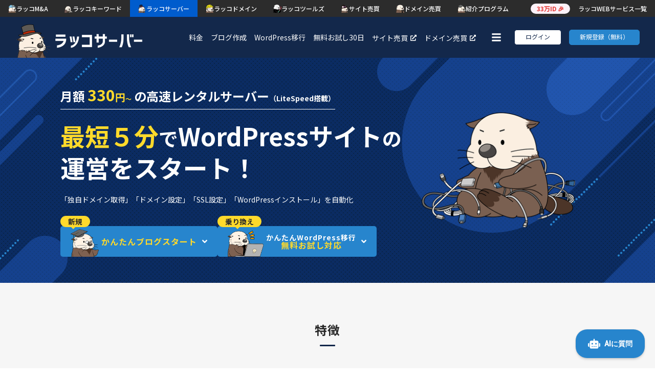

--- FILE ---
content_type: text/html; charset=UTF-8
request_url: https://rakkoserver.com/?ref_domain=rensabanet.com
body_size: 2715
content:
<!DOCTYPE html>
<html lang="ja">
<head>
    
    <!-- Google Tag Manager -->
    <script>(function(w,d,s,l,i){w[l]=w[l]||[];w[l].push({'gtm.start':
    new Date().getTime(),event:'gtm.js'});var f=d.getElementsByTagName(s)[0],
    j=d.createElement(s),dl=l!='dataLayer'?'&l='+l:'';j.async=true;j.src=
    'https://www.googletagmanager.com/gtm.js?id='+i+dl;f.parentNode.insertBefore(j,f);
    })(window,document,'script','dataLayer','GTM-W2X8TFM');</script>
    <!-- End Google Tag Manager -->
    
    <meta name="viewport" content="width=device-width">
<meta charset="utf-8">
<meta http-equiv="X-UA-Compatible" content="IE=edge">
<meta name="csrf-token" content="ghT8K8dp1jqmgkrjjVkiXFpFYWIY7AkClkMpYdYw">
<title>ラッコサーバー | WordPressブログが快適な高速レンタルサーバー</title>
<meta name="description" content="いますぐブログが始められる「WordPress自動インストール」「無料の独自SSL」「無料のバックアップ/復元」など。初心者も安心の機能が充実！ラッコサーバーは個人から法人まで幅広くご利用いただけます。">
<link rel="canonical" href="https://rakkoserver.com/"><link rel="icon" type="image/x-icon" href="https://rakkoserver.com/favicon.ico?v=1767937978">
<link rel="icon" type="image/png" sizes="32x32" href="https://rakkoserver.com/img/favicon-32x32.png?v=1767937978">
<link rel="icon" type="image/png" sizes="16x16" href="https://rakkoserver.com/img/favicon-16x16.png?v=1767937978">
<link rel="apple-touch-icon" sizes="180x180" href="https://rakkoserver.com/img/apple-touch-icon.png?v=1767937978">
<link rel="icon" type="image/png" sizes="192x192" href="https://rakkoserver.com/img/android-chrome-192x192.png?v=1767937978">
<meta property="og:title" content="ラッコサーバー | WordPressブログが快適な高速レンタルサーバー">
<meta property="og:description" content="いますぐブログが始められる「WordPress自動インストール」「無料の独自SSL」「無料のバックアップ/復元」など。初心者も安心の機能が充実！ラッコサーバーは個人から法人まで幅広くご利用いただけます。">
<meta property="og:type" content="website">
<meta property="og:url" content="https://rakkoserver.com">
    <meta property="og:image" content="https://rakkoserver.com/img/rakko_server_ogp.png">
    <meta name="twitter:image" content="https://rakkoserver.com/img/rakko_server_ogp.png">
<meta property="og:site_name" content="ラッコサーバー">
<meta name="twitter:card" content="summary_large_image">
<meta name="twitter:site" content="@rakko_inc"/>
<meta name="twitter:domain" content="rakkoserver.com">
<meta property="twitter:title" content="ラッコサーバー | WordPressブログが快適な高速レンタルサーバー">
<meta name="twitter:description" content="いますぐブログが始められる「WordPress自動インストール」「無料の独自SSL」「無料のバックアップ/復元」など。初心者も安心の機能が充実！ラッコサーバーは個人から法人まで幅広くご利用いただけます。">
<meta http-equiv="X-UA-Compatible" content="IE=EDGE"/>
<meta name="thumbnail" content="https://rakkoserver.com/img/server_meta_thumbnail.png">
    <link rel="stylesheet" href="https://rakkoserver.com/css/reset.css">
    <link rel="stylesheet" href="https://rakkoserver.com/css/style.css?id=e6f694ec4f2c5d3fdd75">
    <link href="https://cdn.rakkoid.com/css/rakko-menu.css" rel="stylesheet" crossorigin="anonymous">
</head>
<body>
    
    <!-- Google Tag Manager (noscript) -->
    <noscript><iframe src="https://www.googletagmanager.com/ns.html?id=GTM-W2X8TFM"
    height="0" width="0" style="display:none;visibility:hidden"></iframe></noscript>
    <!-- End Google Tag Manager (noscript) -->
    <div id="app">
            <App
        template='Top'
        :sidebar=false
        :services="[{&quot;id&quot;:1,&quot;name&quot;:&quot;rakko-account&quot;,&quot;short_name&quot;:&quot;id&quot;,&quot;name_jp&quot;:&quot;\u30e9\u30c3\u30b3ID&quot;,&quot;short_name_jp&quot;:&quot;ID&quot;,&quot;header_sub_phrase&quot;:&quot;\u30e9\u30c3\u30b3WEB\u30b5\u30fc\u30d3\u30b9\u306e\u5171\u901aID\u30b7\u30b9\u30c6\u30e0\uff08\u30a2\u30ab\u30a6\u30f3\u30c8\u60c5\u5831\u7ba1\u7406\uff09&quot;,&quot;url&quot;:&quot;https:\/\/rakkoid.com\/&quot;,&quot;background_url&quot;:&quot;https:\/\/rakkoid.com\/&quot;,&quot;next_background_url&quot;:&quot;https:\/\/rakkoid.com\/&quot;,&quot;mypage_url&quot;:&quot;https:\/\/rakkoid.com\/mypage&quot;,&quot;mail_footer&quot;:&quot;&quot;},{&quot;id&quot;:2,&quot;name&quot;:&quot;rakko-domain&quot;,&quot;short_name&quot;:&quot;domain&quot;,&quot;name_jp&quot;:&quot;\u30e9\u30c3\u30b3\u30c9\u30e1\u30a4\u30f3&quot;,&quot;short_name_jp&quot;:&quot;\u30c9\u30e1\u30a4\u30f3&quot;,&quot;header_sub_phrase&quot;:&quot;\u304a\u53d6\u308a\u6271\u3044\u30c9\u30e1\u30a4\u30f3540\u7a2e\u985e\uff01\u30c9\u30e1\u30a4\u30f3\u540d\u306e\u767b\u9332\u30fb\u7ba1\u7406\u30b5\u30fc\u30d3\u30b9&quot;,&quot;url&quot;:&quot;https:\/\/rakkodomain.com\/&quot;,&quot;mypage_url&quot;:&quot;https:\/\/rakkodomain.com\/mypage\/domain&quot;,&quot;background_url&quot;:&quot;https:\/\/rakkodomain.com\/&quot;,&quot;mail_footer&quot;:&quot;&quot;},{&quot;id&quot;:3,&quot;name&quot;:&quot;rakko-server&quot;,&quot;short_name&quot;:&quot;server&quot;,&quot;name_jp&quot;:&quot;\u30e9\u30c3\u30b3\u30b5\u30fc\u30d0\u30fc&quot;,&quot;short_name_jp&quot;:&quot;\u30b5\u30fc\u30d0\u30fc&quot;,&quot;header_sub_phrase&quot;:&quot;5\u5206\u3067\u30d6\u30ed\u30b0\u69cb\u7bc9\uff01WordPress\u304c\u9ad8\u901f\u52d5\u4f5c\u3059\u308b\u30ec\u30f3\u30bf\u30eb\u30b5\u30fc\u30d0\u30fc&quot;,&quot;url&quot;:&quot;https:\/\/rakkoserver.com\/&quot;,&quot;background_url&quot;:&quot;https:\/\/rakkoserver.com\/&quot;,&quot;mypage_url&quot;:&quot;https:\/\/rakkoserver.com\/mypage\/servers&quot;,&quot;mail_footer&quot;:&quot;mail_footer.server&quot;},{&quot;id&quot;:4,&quot;name&quot;:&quot;rakko-ma&quot;,&quot;short_name&quot;:&quot;ma&quot;,&quot;name_jp&quot;:&quot;\u30e9\u30c3\u30b3M&amp;A&quot;,&quot;short_name_jp&quot;:&quot;M&amp;A&quot;,&quot;header_sub_phrase&quot;:&quot;\u3010\u6210\u7d04\u6570No.1\u3011\u30aa\u30f3\u30e9\u30a4\u30f3\u4e8b\u696d\u7279\u5316\u306e\u58f2\u8cb7\u30d7\u30e9\u30c3\u30c8\u30d5\u30a9\u30fc\u30e0&quot;,&quot;url&quot;:&quot;https:\/\/rakkoma.com\/&quot;,&quot;background_url&quot;:&quot;https:\/\/rakkoma.com\/&quot;,&quot;mypage_url&quot;:&quot;https:\/\/rakkoma.com\/mypage\/top&quot;,&quot;mail_footer&quot;:&quot;&quot;},{&quot;id&quot;:5,&quot;name&quot;:&quot;rakko-old-domain&quot;,&quot;short_name&quot;:&quot;olddomain&quot;,&quot;name_jp&quot;:&quot;\u4e2d\u53e4\u30c9\u30e1\u30a4\u30f3\u8ca9\u58f2\u5c4b\u3055\u3093&quot;,&quot;short_name_jp&quot;:&quot;\u4e2d\u53e4&quot;,&quot;header_sub_phrase&quot;:&quot;SEO\u4fa1\u5024\u306e\u9ad8\u3044\u30c9\u30e1\u30a4\u30f3\u540d\u306b\u7279\u5316\u3057\u305f\u8ca9\u58f2\u30b5\u30fc\u30d3\u30b9&quot;,&quot;url&quot;:&quot;https:\/\/www.topshelfequestrian.com\/&quot;,&quot;background_url&quot;:&quot;https:\/\/www.topshelfequestrian.com\/&quot;,&quot;mypage_url&quot;:&quot;https:\/\/www.topshelfequestrian.com\/user\/&quot;,&quot;mail_footer&quot;:&quot;&quot;},{&quot;id&quot;:6,&quot;name&quot;:&quot;rakko-keyword&quot;,&quot;short_name&quot;:&quot;keyword&quot;,&quot;name_jp&quot;:&quot;\u30e9\u30c3\u30b3\u30ad\u30fc\u30ef\u30fc\u30c9&quot;,&quot;short_name_jp&quot;:&quot;\u30ad\u30fc\u30ef\u30fc\u30c9&quot;,&quot;header_sub_phrase&quot;:&quot;\u30ad\u30fc\u30ef\u30fc\u30c9\u306e\u6708\u9593\u691c\u7d22\u6570\u304c\u308f\u304b\u308b\uff01\u7121\u6599\u306e\u30ad\u30fc\u30ef\u30fc\u30c9\u5206\u6790\u30c4\u30fc\u30eb&quot;,&quot;url&quot;:&quot;https:\/\/rakkokeyword.com\/&quot;,&quot;background_url&quot;:&quot;https:\/\/rakkokeyword.com\/&quot;,&quot;admin_url&quot;:&quot;https:\/\/rakkokeyword.com\/&quot;,&quot;mail_footer&quot;:&quot;&quot;}]"
        :user-id="null"
        :whm-maintenance="null"
        :header-announces="[]"
    />
    </div>
    <script src="https://rakkoserver.com/js/manifest.js?id=949fdf9436d6bc2c4339"></script>
    <script src="https://rakkoserver.com/js/vendor.js?id=226a934f75ee330348a2"></script>
    <script src="https://rakkoserver.com/js/app.js?id=5f7988a6c1fcdec517f8"></script>
    <script src="https://cdn.rakkoid.com/js/rakko-menu.js" crossorigin="anonymous" defer></script>
    <script type="text/javascript">window.DocsBotAI=window.DocsBotAI||{},DocsBotAI.init=function(c){return new Promise(function(e,o){var t=document.createElement("script");t.type="text/javascript",t.async=!0,t.src="https://widget.docsbot.ai/chat.js";var n=document.getElementsByTagName("script")[0];n.parentNode.insertBefore(t,n),t.addEventListener("load",function(){window.DocsBotAI.mount({id:c.id,supportCallback:c.supportCallback,identify:c.identify,options:c.options,signature:c.signature});var t;t=function(n){return new Promise(function(e){if(document.querySelector(n))return e(document.querySelector(n));var o=new MutationObserver(function(t){document.querySelector(n)&&(e(document.querySelector(n)),o.disconnect())});o.observe(document.body,{childList:!0,subtree:!0})})},t&&t("#docsbotai-root").then(e).catch(o)}),t.addEventListener("error",function(t){o(t.message)})})};</script>
                    <script type="text/javascript">DocsBotAI.init({id: "lr5oTampfch52LhmSibP/sjTDQoHTj3Un8UD2D91j"});</script>
    </body>
</html>


--- FILE ---
content_type: text/css
request_url: https://rakkoserver.com/css/style.css?id=e6f694ec4f2c5d3fdd75
body_size: 461
content:
@import url(https://fonts.googleapis.com/css?family=Noto+Sans+JP:400,500,700&display=swap);
html{font-size:62.5%}body{-webkit-text-size-adjust:100%;-moz-text-size-adjust:100%;-webkit-tap-highlight-color:rgba(0,0,0,0);background-color:#fff;color:#282828;font-family:Noto Sans JP,sans-serif;font-size:1.4rem;width:100%}*,:after,:before{box-sizing:border-box}img{height:auto;max-width:100%}a{color:#2785cd}a,a:hover{text-decoration:none}a:hover{opacity:.8}button,input,select,textarea{font-family:inherit;font-size:100%}.global_bg_100vw{margin-left:calc(-50vw - -50%);margin-right:calc(-50vw - -50%)}.global_minus_mb_75{margin-bottom:-75px}input.global_up_down_arrow_hide[type=number]{-moz-appearance:textfield}input.global_up_down_arrow_hide[type=number]::-webkit-inner-spin-button,input.global_up_down_arrow_hide[type=number]::-webkit-outer-spin-button{-webkit-appearance:none;margin:0}#rakko_help_widget{position:relative;z-index:10000}#rakko-menu-js{background-color:#2c2c2c;height:33px}@media screen and (max-width:480px){#rakko-menu-js{display:none}}


--- FILE ---
content_type: text/css
request_url: https://cdn.rakkoid.com/css/rakko-menu.css
body_size: 358
content:
.rakko-cdn-menu{display:-webkit-box;display:-ms-flexbox;display:flex;color:#fff;background-color:#2c2c2c;font-size:12px;font-weight:500;line-height:1;width:100%;height:33px;min-height:33px}.rakko-cdn-menu .rakko-cdn-menu-service-button-wrap{display:-webkit-box;display:-ms-flexbox;display:flex;-ms-flex-wrap:wrap;flex-wrap:wrap;overflow:hidden}.rakko-cdn-menu .rakko-cdn-menu-service-button{display:-webkit-box;display:-ms-flexbox;display:flex;-webkit-box-pack:start;-ms-flex-pack:start;justify-content:flex-start;-webkit-box-align:center;-ms-flex-align:center;align-items:center;gap:4px;color:#fff;text-align:center;text-decoration:none;white-space:nowrap;height:100%;padding:0 16px}.rakko-cdn-menu .rakko-cdn-menu-service-button:hover{background-color:#404148}.rakko-cdn-menu .rakko-cdn-menu-service-button.active{background-color:#005ccd}.rakko-cdn-menu .rakko-cdn-menu-service-button.active:hover{background-color:#005ccd;opacity:1}.rakko-cdn-menu .rakko-cdn-menu-service-button picture{-webkit-user-select:none;-moz-user-select:none;-ms-user-select:none;user-select:none;width:16px;height:16px}.rakko-cdn-menu .rakko-cdn-menu-service-button picture img{width:100%;height:100%}.rakko-cdn-menu .rakko-cdn-menu-service-button span{-webkit-user-select:none;-moz-user-select:none;-ms-user-select:none;user-select:none}.rakko-cdn-menu .rakko-cdn-menu-service-list-button{display:-webkit-box;display:-ms-flexbox;display:flex;-webkit-box-pack:start;-ms-flex-pack:start;justify-content:flex-start;-webkit-box-align:center;-ms-flex-align:center;align-items:center;gap:4px;color:#fff;text-align:center;text-decoration:none;white-space:nowrap;height:100%;padding:0 16px}.rakko-cdn-menu .rakko-cdn-menu-service-list-button:hover{background-color:#404148}.rakko-cdn-menu .rakko-cdn-menu-service-list-button span{-webkit-user-select:none;-moz-user-select:none;-ms-user-select:none;user-select:none}.rakko-cdn-menu .rakko-cdn-menu-service-spacer{-webkit-box-flex:1;-ms-flex:1;flex:1;width:auto;height:100%}.rakko-cdn-menu .rakko-cdn-menu-user-count-wrap{display:-webkit-box;display:-ms-flexbox;display:flex;-webkit-box-pack:center;-ms-flex-pack:center;justify-content:center;-webkit-box-align:center;-ms-flex-align:center;align-items:center}.rakko-cdn-menu .rakko-cdn-menu-user-count-wrap .rakko-cdn-menu-user-count{color:#e53935;background-color:#fdf2f8;font-weight:700;white-space:nowrap;border-radius:9999px;padding:4px 12px;-webkit-user-select:none;-moz-user-select:none;-ms-user-select:none;user-select:none}


--- FILE ---
content_type: image/svg+xml
request_url: https://rakkoserver.com/img/server.svg
body_size: 674
content:
<svg width="21" height="19" viewBox="0 0 21 19" fill="none" xmlns="http://www.w3.org/2000/svg">
<path d="M19.25 5.52311H1.75C1.05965 5.52311 0.5 4.94747 0.5 4.23739V1.66596C0.5 0.955887 1.05965 0.380249 1.75 0.380249H19.25C19.9404 0.380249 20.5 0.955887 20.5 1.66596V4.23739C20.5 4.94747 19.9404 5.52311 19.25 5.52311ZM17.375 1.98739C16.8572 1.98739 16.4375 2.41911 16.4375 2.95168C16.4375 3.48424 16.8572 3.91596 17.375 3.91596C17.8928 3.91596 18.3125 3.48424 18.3125 2.95168C18.3125 2.41911 17.8928 1.98739 17.375 1.98739ZM14.875 1.98739C14.3572 1.98739 13.9375 2.41911 13.9375 2.95168C13.9375 3.48424 14.3572 3.91596 14.875 3.91596C15.3928 3.91596 15.8125 3.48424 15.8125 2.95168C15.8125 2.41911 15.3928 1.98739 14.875 1.98739ZM19.25 11.9517H1.75C1.05965 11.9517 0.5 11.376 0.5 10.666V8.09453C0.5 7.38446 1.05965 6.80882 1.75 6.80882H19.25C19.9404 6.80882 20.5 7.38446 20.5 8.09453V10.666C20.5 11.376 19.9404 11.9517 19.25 11.9517ZM17.375 8.41596C16.8572 8.41596 16.4375 8.84768 16.4375 9.38025C16.4375 9.91282 16.8572 10.3445 17.375 10.3445C17.8928 10.3445 18.3125 9.91282 18.3125 9.38025C18.3125 8.84768 17.8928 8.41596 17.375 8.41596ZM14.875 8.41596C14.3572 8.41596 13.9375 8.84768 13.9375 9.38025C13.9375 9.91282 14.3572 10.3445 14.875 10.3445C15.3928 10.3445 15.8125 9.91282 15.8125 9.38025C15.8125 8.84768 15.3928 8.41596 14.875 8.41596ZM19.25 18.3802H1.75C1.05965 18.3802 0.5 17.8046 0.5 17.0945V14.5231C0.5 13.813 1.05965 13.2374 1.75 13.2374H19.25C19.9404 13.2374 20.5 13.813 20.5 14.5231V17.0945C20.5 17.8046 19.9404 18.3802 19.25 18.3802ZM17.375 14.8445C16.8572 14.8445 16.4375 15.2763 16.4375 15.8088C16.4375 16.3414 16.8572 16.7731 17.375 16.7731C17.8928 16.7731 18.3125 16.3414 18.3125 15.8088C18.3125 15.2763 17.8928 14.8445 17.375 14.8445ZM14.875 14.8445C14.3572 14.8445 13.9375 15.2763 13.9375 15.8088C13.9375 16.3414 14.3572 16.7731 14.875 16.7731C15.3928 16.7731 15.8125 16.3414 15.8125 15.8088C15.8125 15.2763 15.3928 14.8445 14.875 14.8445Z" fill="white"/>
</svg>


--- FILE ---
content_type: image/svg+xml
request_url: https://rakkoserver.com/img/web_camera.svg
body_size: 931
content:
<!--?xml version="1.0" encoding="utf-8"?-->
<!-- Generator: Adobe Illustrator 18.1.1, SVG Export Plug-In . SVG Version: 6.00 Build 0)  -->
<svg version="1.1" id="_x31_0" xmlns="http://www.w3.org/2000/svg" xmlns:xlink="http://www.w3.org/1999/xlink" x="0px" y="0px" viewBox="0 0 512 512" style="width: 256px; height: 256px; opacity: 1;" xml:space="preserve">
<style type="text/css">
	.st0{fill:#ffffff;}
</style>
<g>
	<path class="st0" d="M378.019,411.867l-1.39-2.527h-0.004l-0.078-0.137c-35.367,20.93-76.566,32.918-120.547,32.918
		s-85.18-11.988-120.551-32.918l-50.801,91.934C82.66,506.371,86.504,512,92.133,512h327.734c5.629,0,9.535-5.629,7.484-10.863
		L378.019,411.867z"></path>
	<path class="st0" d="M151.481,380.324c30.601,18.215,66.301,28.68,104.519,28.68s73.918-10.465,104.519-28.68
		c59.875-35.703,99.95-101.078,99.95-175.789C460.469,91.602,368.93,0,256,0C143.066,0,51.531,91.602,51.531,204.535
		C51.531,279.246,91.602,344.621,151.481,380.324z M285.406,306.008c-9.336,2.714-19.207,4.172-29.406,4.172
		c-10.203,0-20.07-1.458-29.41-4.172c-44.046-12.719-76.238-53.321-76.238-101.473c0-58.355,47.294-105.649,105.649-105.649
		c58.351,0,105.645,47.294,105.645,105.649C361.645,252.687,329.453,293.289,285.406,306.008z M150.418,79.614
		c10.203-7.219,22.325-7.618,27.094-0.926c4.766,6.754,0.328,18.016-9.871,25.301c-10.199,7.219-22.321,7.618-27.09,0.86
		C135.848,98.16,140.218,86.832,150.418,79.614z"></path>
	<path class="st0" d="M314.238,183.543l-0.035,0.019c-0.02-0.05-0.031-0.106-0.051-0.156l-43.781,26.824
		c-8.41,5.164-18.082-4.504-12.914-12.914l27.574-44.86l1.094-1.766c0,0-0.004,0-0.008-0.004l0.086-0.137
		c-8.942-5.031-19.274-7.878-30.137-7.878c-34.18,0-61.934,27.683-61.934,61.797c0,34.11,27.754,61.93,61.934,61.93
		c34.043,0,61.797-27.82,61.797-61.93c0-6.778-1.102-13.203-3.149-19.313C314.547,184.621,314.414,184.07,314.238,183.543z"></path>
</g>
</svg>


--- FILE ---
content_type: image/svg+xml
request_url: https://rakkoserver.com/img/data-communication.svg
body_size: 725
content:
<!--?xml version="1.0" encoding="utf-8"?-->
<!-- Generator: Adobe Illustrator 19.1.1, SVG Export Plug-In . SVG Version: 6.00 Build 0)  -->
<svg version="1.1" id="_x31_0" xmlns="http://www.w3.org/2000/svg" xmlns:xlink="http://www.w3.org/1999/xlink" x="0px" y="0px" viewBox="0 0 512 512" style="width: 256px; height: 256px; opacity: 1;" xml:space="preserve">
<style type="text/css">
	.st0{fill:#ffffff;}
</style>
<g>
	<polygon class="st0" points="193.566,321.604 76.641,321.604 76.282,321.604 76.282,321.604 76.122,321.604 76.122,361.605
		193.566,361.605"></polygon>
	<path class="st0" d="M76.282,393.606h-0.16v52.24c0,6.481,5.282,11.84,11.84,11.84h93.765c6.558,0,11.84-5.359,11.84-11.84v-52.24
		H76.641H76.282L76.282,393.606z"></path>
	<path class="st0" d="M193.566,252.16c0-6.481,5.278-11.84,11.84-11.84h52.482c9.758,0,15.278-11.118,9.438-18.879L144.284,59.034
		c-4.719-6.238-14.161-6.238-18.88,0L2.439,221.441c-5.918,7.762-0.398,18.879,9.36,18.879h52.482c6.558,0,11.84,5.359,11.84,11.84
		v37.442h117.445V252.16z"></path>
	<path class="st0" d="M435.894,66.154c0-6.558-5.359-11.84-11.84-11.84h-93.842c-6.481,0-11.762,5.282-11.762,11.84v52.162h117.445
		V66.154z"></path>
	<polygon class="st0" points="318.449,190.318 435.894,190.318 435.894,150.318 318.969,150.318 318.609,150.318 318.609,150.318
		318.449,150.318 	"></polygon>
	<path class="st0" d="M500.134,271.602h-52.482c-6.481,0-11.758-5.282-11.758-11.762v-37.521H318.969h-0.36l0,0h-0.16v37.521
		c0,6.481-5.359,11.762-11.84,11.762h-52.482c-9.762,0-15.359,11.199-9.442,18.962l123.047,162.403
		c4.718,6.242,14.078,6.242,18.801,0l123.043-162.403C515.494,282.802,509.896,271.602,500.134,271.602z"></path>
</g>
</svg>


--- FILE ---
content_type: image/svg+xml
request_url: https://rakkoserver.com/img/recovery.svg
body_size: 523
content:
<svg width="23" height="21" viewBox="0 0 23 21" fill="none" xmlns="http://www.w3.org/2000/svg">
<path fill-rule="evenodd" clip-rule="evenodd" d="M13.022 0.384135C7.50436 0.22861 2.98405 4.76106 2.98405 10.3822H1.04367C0.555864 10.3822 0.317382 10.9821 0.664265 11.3265L3.68865 14.437C3.90545 14.6591 4.2415 14.6591 4.4583 14.437L7.48269 11.3265C7.82957 10.9821 7.58025 10.3822 7.10328 10.3822H5.15206C5.15206 6.0497 8.59921 2.55038 12.8485 2.60593C16.881 2.66147 20.274 6.13857 20.3282 10.2711C20.3824 14.6147 16.9678 18.1585 12.7401 18.1585C10.9949 18.1585 9.3797 17.5475 8.10057 16.5143C7.66697 16.17 7.05992 16.2033 6.66968 16.6032C6.21439 17.0809 6.24691 17.8585 6.7564 18.2696C8.40409 19.5915 10.4854 20.3802 12.7401 20.3802C18.2144 20.3802 22.648 15.7478 22.4962 10.0934C22.3553 4.88326 18.106 0.528552 13.022 0.384135ZM12.4691 5.93861C12.0247 5.93861 11.6561 6.31632 11.6561 6.77178V10.8599C11.6561 11.2487 11.8621 11.6153 12.1873 11.8152L15.5694 13.8704C15.9596 14.1037 16.4583 13.9704 16.6859 13.5816C16.9136 13.1816 16.7835 12.6706 16.4041 12.4373L13.2821 10.5377V6.76067C13.2821 6.31632 12.9244 5.93861 12.4691 5.93861Z" fill="white"/>
</svg>


--- FILE ---
content_type: image/svg+xml
request_url: https://rakkoserver.com/img/backup.svg
body_size: 1791
content:
<svg width="23" height="23" viewBox="0 0 23 23" fill="none" xmlns="http://www.w3.org/2000/svg">
<path d="M15.2083 10.7814C17.6865 10.7355 20.1084 12.4872 20.8254 14.8546C20.8476 14.9274 20.8888 15.1351 20.9299 15.3361C21.0455 15.9074 21.0719 16.0105 21.1194 16.0675C21.246 16.2194 21.4695 16.2085 21.7053 16.1974C21.9204 16.1863 22.1638 16.1751 22.262 16.2999C22.3506 16.4107 22.3099 16.609 22.2229 16.7277C21.995 17.0378 21.5453 17.44 21.1497 17.796C20.9947 17.9351 20.8489 18.066 20.7288 18.1798C20.6496 18.2558 20.5546 18.3591 20.4534 18.4698C20.2952 18.6407 20.1005 18.8544 19.9866 18.9288C19.8916 18.9906 19.7522 19.0187 19.6477 18.9982L19.6506 19.0001C19.546 18.9745 19.2043 18.65 19.092 18.5441L18.8801 18.3468C18.4022 17.9037 17.6825 17.2353 17.3596 16.8175C17.2427 16.6673 17.2026 16.4904 17.2561 16.3654C17.3099 16.2436 17.4396 16.205 17.5393 16.1954C17.6042 16.1891 17.766 16.1936 17.9211 16.1984C18.4734 16.2142 18.6605 16.2079 18.7571 16.132C18.9354 15.991 18.8592 15.6917 18.7659 15.3976L18.7532 15.3556C18.4082 14.2335 17.4969 13.3552 16.3147 13.007C15.1103 12.654 13.8424 12.9034 12.926 13.6788C11.2184 15.1222 11.3042 17.126 12.1477 18.4728C13.0102 19.8512 14.8381 20.8171 16.9778 19.8693C17.0854 19.8218 17.169 19.7687 17.2434 19.7228C17.4317 19.6057 17.4967 19.5669 17.7483 19.7267C17.9525 19.8565 18.6923 20.5573 18.7825 20.7267C18.9879 21.1112 18.4746 21.4354 17.9778 21.7091C16.5187 22.513 14.7656 22.5986 13.1672 21.9435C11.5086 21.2629 10.2726 19.9176 9.77563 18.2511C9.25819 16.5134 9.58698 14.6601 10.679 13.1661C11.763 11.6834 13.4137 10.8147 15.2083 10.7814ZM0.743408 11.6154C0.846117 11.7228 0.953432 11.8351 1.07349 11.9347C2.71928 13.283 5.88779 13.782 7.5022 13.8644C7.58132 13.8691 7.7099 13.8656 7.85864 13.8624C8.09742 13.8577 8.5936 13.8474 8.70337 13.8868C8.6779 13.9711 8.60068 14.1894 8.54224 14.3536V14.3546C8.45994 14.5841 8.38275 14.8031 8.3606 14.8917C8.18499 15.5863 8.1186 16.3584 8.16919 17.1241C8.17552 17.2144 8.19623 17.3196 8.21997 17.4288C8.25953 17.6171 8.31238 17.8751 8.24438 17.9747C8.23167 17.9906 8.20926 18.0145 8.14966 18.0255C5.46555 17.9938 1.97103 17.3397 0.932861 15.6036C0.860034 15.4817 0.702491 15.143 0.69458 15.0734V11.5646C0.710368 11.5804 0.727629 11.598 0.743408 11.6154ZM0.69458 6.11926C0.770405 6.20614 0.849075 6.29494 0.940674 6.37708C2.46 7.74447 5.26687 8.19494 6.40161 8.32629C7.98573 8.50983 9.80595 8.47504 11.3948 8.2345C13.3697 7.93535 14.97 7.32478 16.0208 6.4718L16.0647 6.43567C16.1532 6.36299 16.2543 6.28215 16.3459 6.19055C16.357 6.31382 16.3496 6.42174 16.3401 6.54504C16.3338 6.63512 16.3254 6.72997 16.3254 6.83899H16.3274C16.3242 7.14285 16.3385 7.45468 16.3528 7.75696C16.3718 8.16684 16.3908 8.58947 16.3655 8.98352V9.01379C16.3481 9.31427 16.3113 9.40106 16.2844 9.42004C16.2116 9.46111 16.0742 9.43903 15.9524 9.42004C15.8843 9.40897 15.8128 9.39661 15.7463 9.39661C13.4026 9.34127 11.576 10.0673 10.1438 11.6134C10.0711 11.6924 9.99552 11.794 9.91333 11.9015C9.75039 12.1151 9.52698 12.4093 9.35767 12.4523C9.0555 12.5298 8.43374 12.5099 8.06177 12.4972L7.98853 12.4933C5.8963 12.4268 2.9179 11.8764 1.40649 10.547C0.667511 9.89662 0.676805 9.37133 0.692627 8.5011C0.694208 8.40151 0.697502 8.29998 0.69751 8.1925C0.702258 7.78577 0.699092 7.37854 0.69751 6.9718C0.694347 6.68709 0.69458 6.40397 0.69458 6.11926ZM7.56274 0.402466C10.1329 0.283775 12.5701 0.649163 14.2493 1.40247C15.4916 1.9611 16.2674 2.7699 16.3245 3.5675C16.3735 4.25431 15.903 4.93146 14.9631 5.52649C12.0495 7.37343 6.25699 7.32651 3.02368 6.0509C2.46344 5.82934 1.12327 5.20568 0.776611 4.19446C0.618348 3.73233 0.691126 3.23825 0.993408 2.72864C1.90363 1.19208 5.1019 0.514827 7.56274 0.402466Z" fill="white"/>
</svg>


--- FILE ---
content_type: image/svg+xml
request_url: https://rakkoserver.com/img/beginner.svg
body_size: 657
content:
<!--?xml version="1.0" encoding="utf-8"?-->
<!-- Generator: Adobe Illustrator 19.1.1, SVG Export Plug-In . SVG Version: 6.00 Build 0)  -->
<svg version="1.1" id="_x31_0" xmlns="http://www.w3.org/2000/svg" xmlns:xlink="http://www.w3.org/1999/xlink" x="0px" y="0px" viewBox="0 0 512 512" style="width: 256px; height: 256px; opacity: 1;" xml:space="preserve">
<style type="text/css">
	.st0{fill:#ffffff;}
</style>
<g>
	<path class="st0" d="M388.518,2.742c-21.72-7.042-44.878-0.278-59.428,17.489l-68.943,84.101c-1.145,1.385-2.243,2.815-3.334,4.246
		c-0.282,0.332-0.526,0.653-0.824,0.989c-1.328-1.774-2.698-3.518-4.102-5.223l-68.958-84.12
		C168.336,2.453,145.133-4.3,123.417,2.77c-23.242,7.569-38.063,30.456-38.063,54.895v227.714c0,17.194,6.001,33.981,16.897,47.266
		l142.758,174.148c5.692,6.944,16.314,6.944,22.006,0l142.731-174.145c10.896-13.288,16.901-30.074,16.901-47.269V57.642
		C426.646,33.18,411.79,10.286,388.518,2.742z M385.947,285.378c0,7.81-2.717,15.428-7.677,21.46L261.028,450.573
		c-1.69,2.071-5.043,0.874-5.043-1.797V174.881c0-2.297,0.805-4.521,2.278-6.283L360.565,46.041
		c2.823-3.426,6.662-5.318,10.827-5.318c2.422,0,4.96,0.637,7.275,1.9c4.777,2.602,7.28,8.058,7.28,13.494V285.378z"></path>
</g>
</svg>


--- FILE ---
content_type: image/svg+xml
request_url: https://rakkoserver.com/img/auction.svg
body_size: 677
content:
<!--?xml version="1.0" encoding="utf-8"?-->
<!-- Generator: Adobe Illustrator 18.1.1, SVG Export Plug-In . SVG Version: 6.00 Build 0)  -->
<svg version="1.1" id="_x32_" xmlns="http://www.w3.org/2000/svg" xmlns:xlink="http://www.w3.org/1999/xlink" x="0px" y="0px" viewBox="0 0 512 512" style="width: 256px; height: 256px; opacity: 1;" xml:space="preserve">
<style type="text/css">
	.st0{fill:#ffffff;}
</style>
<g>
	<path class="st0" d="M222.716,311.307l-109.3-84.325c-8.698-6.709-21.195-5.09-27.898,3.602
		c-6.708,8.691-5.103,21.189,3.601,27.898l109.293,84.318c8.705,6.708,21.196,5.103,27.905-3.595
		C233.026,330.506,231.414,318.015,222.716,311.307z"></path>
	<path class="st0" d="M236.318,67.662l109.307,84.318c8.698,6.716,21.189,5.104,27.898-3.594c6.709-8.698,5.097-21.182-3.601-27.898
		l-109.3-84.324c-8.698-6.709-21.189-5.09-27.898,3.601C226.015,48.462,227.628,60.954,236.318,67.662z"></path>
	<polygon class="st0" points="226.824,78.068 122.491,213.304 233.65,299.048 337.977,163.812 	"></polygon>
	<path class="st0" d="M501.529,363.144l-185.626-143.2l-32.864,42.598l185.633,143.2c11.764,9.075,28.652,6.901,37.72-4.864
		C515.474,389.107,513.293,372.219,501.529,363.144z"></path>
	<path class="st0" d="M186.936,409.748c0-14.274-11.565-25.847-25.84-25.847H39.689c-14.274,0-25.84,11.572-25.84,25.847v19.166
		h173.087V409.748z"></path>
	<rect x="0" y="445.143" class="st0" width="200.786" height="34.833"></rect>
</g>
</svg>


--- FILE ---
content_type: image/svg+xml
request_url: https://rakkoserver.com/img/key.svg
body_size: 775
content:
<!--?xml version="1.0" encoding="utf-8"?-->
<!-- Generator: Adobe Illustrator 19.1.1, SVG Export Plug-In . SVG Version: 6.00 Build 0)  -->
<svg version="1.1" id="_x31_0" xmlns="http://www.w3.org/2000/svg" xmlns:xlink="http://www.w3.org/1999/xlink" x="0px" y="0px" viewBox="0 0 512 512" style="width: 256px; height: 256px; opacity: 1;" xml:space="preserve">
<style type="text/css">
	.st0{fill:#ffffff;}
</style>
<g>
	<path class="st0" d="M447.459,481.031V243.234c0-17.09-13.87-30.91-30.965-30.91h-46.726h-49.949H192.182h-49.946h-46.73
		c-17.148,0-30.965,13.821-30.965,30.91v237.797c0,17.094,13.817,30.969,30.965,30.969h320.988
		C433.588,512,447.459,498.125,447.459,481.031z M284.912,353.95c-8.324,8.656-12.262,20.586-12.262,32.574v35.294
		c0,14.484-18.649,24.699-33.297,7.992v-49.946c0-9.324-4.055-18.09-10.879-24.473c-8.156-7.602-13.098-18.535-12.707-30.691
		c0.278-8.988,3.606-18.699,10.711-28.078c6.054-4.617,12.218-7.605,18.258-9.242c0.133-0.035,0.27-0.074,0.406-0.11
		c8.047-2.102,15.848-1.782,22.832,0.398c0.047,0.015,0.094,0.031,0.145,0.047c12.324,3.898,22.086,13.57,26.098,25.855
		c0.004,0.004,0.004,0.012,0.004,0.012c1.148,3.519,1.824,7.25,1.957,11.117c0.058,0.446,0.058,0.946,0.058,1.39
		C296.236,336.91,291.904,346.734,284.912,353.95z"></path>
	<path class="st0" d="M142.236,113.766v82.715v0.254v0.16h49.633h0.149h0.164v-83.129c0-35.187,28.578-63.82,63.82-63.82
		c35.184,0,63.817,28.633,63.817,63.82v83.129h49.949v-83.129C369.768,51.05,318.709,0,256.002,0
		C193.236,0,142.236,51.05,142.236,113.766z"></path>
</g>
</svg>
